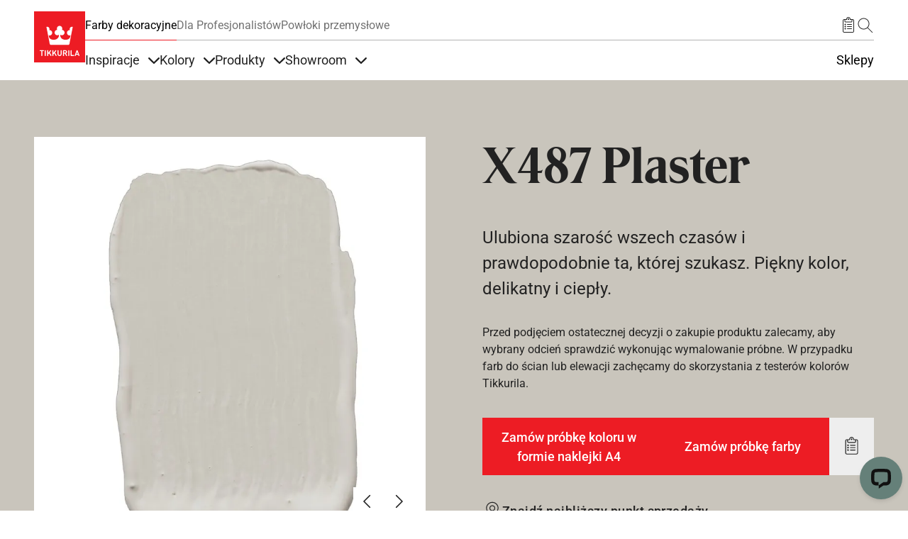

--- FILE ---
content_type: application/javascript; charset=UTF-8
request_url: https://api.livechatinc.com/v3.6/customer/action/get_dynamic_configuration?x-region=us-south1&license_id=7729131&client_id=c5e4f61e1a6c3b1521b541bc5c5a2ac5&url=https%3A%2F%2Ftikkurila.pl%2Ffarby-dekoracyjne%2Fkolory%2Fplaster-x487&channel_type=code&implementation_type=potentially_gtm&jsonp=__wef488greas
body_size: 244
content:
__wef488greas({"organization_id":"00668bd2-f00f-40c6-baf4-f17c4729cf69","livechat_active":true,"livechat":{"group_id":11,"client_limit_exceeded":false,"domain_allowed":true,"config_version":"3807.0.17.1284.391.276.1411.22.10.7.10.20.2","localization_version":"3e484e3f8236c9d1f2239ff432260121_c5083a99a0f1fd3b54eabd4fc42dd500","language":"pl"},"default_widget":"livechat"});

--- FILE ---
content_type: image/svg+xml
request_url: https://tikkurila.pl/themes/custom/theme-tikkurila/logo.svg
body_size: 2179
content:
<svg version="1.1" id="Layer_1" xmlns="http://www.w3.org/2000/svg" xmlns:xlink="http://www.w3.org/1999/xlink" x="0px" y="0px" viewBox="0 0 141.732 141.732" enable-background="new 0 0 141.732 141.732" xml:space="preserve">
  <g>
    <defs>
      <rect id="SVGID_1_" x="0" y="0" width="141.732" height="141.732"/>
    </defs>
      <clipPath id="SVGID_2_">
      <use xlink:href="#SVGID_1_" overflow="visible"/>
    </clipPath>
      <rect x="0" y="0" clip-path="url(#SVGID_2_)" fill="#ED1C24" width="141.732" height="141.732"/>
      <g clip-path="url(#SVGID_2_)"/>
      <path clip-path="url(#SVGID_2_)" fill="#FFFFFF" d="M103.281 123.886c-0.371 0-0.881 0-1.299-0.42 -0.422-0.42-0.422-0.928-0.422-1.301v-12.555c0-0.578 0.01-0.828 0.209-1.201 0.236-0.428 0.701-0.682 1.25-0.682 0.547 0 1.012 0.254 1.248 0.678 0.199 0.377 0.209 0.625 0.209 1.205v11.621h5.135c0.529 0 0.799 0.025 1.094 0.186 0.395 0.228 0.627 0.654 0.627 1.142 0 0.486-0.232 0.91-0.623 1.137 -0.299 0.164-0.568 0.189-1.098 0.189H103.281zM21.561 123.972c-0.548 0-1.014-0.254-1.247-0.68 -0.2-0.375-0.208-0.625-0.208-1.203v-11.621h-2.639c-0.51 0-0.786-0.018-1.094-0.186 -0.395-0.227-0.624-0.652-0.624-1.141 0-0.488 0.229-0.912 0.618-1.137 0.302-0.164 0.572-0.191 1.1-0.191h8.191c0.527 0 0.798 0.027 1.092 0.188 0.394 0.228 0.626 0.652 0.626 1.141 0 0.488-0.232 0.914-0.62 1.137 -0.3 0.164-0.568 0.189-1.098 0.189h-2.639v11.621c0 0.578-0.008 0.83-0.208 1.201C22.575 123.718 22.109 123.972 21.561 123.972M31.157 123.972c-0.548 0-1.017-0.254-1.25-0.68 -0.2-0.375-0.208-0.625-0.208-1.203v-12.479c0-0.578 0.008-0.826 0.206-1.201 0.237-0.428 0.704-0.682 1.252-0.682 0.546 0 1.012 0.254 1.246 0.678 0.202 0.377 0.21 0.627 0.21 1.205v12.479c0 0.578-0.008 0.83-0.208 1.201C32.171 123.718 31.703 123.972 31.157 123.972M46.729 123.972c-0.794 0-1.136-0.609-1.411-1.102l-3.675-6.475 -2.321 2.791v2.902c0 0.578-0.008 0.828-0.208 1.201 -0.234 0.428-0.702 0.682-1.25 0.682 -0.546 0-1.013-0.254-1.248-0.68 -0.2-0.375-0.208-0.625-0.208-1.203v-12.479c0-0.578 0.008-0.828 0.206-1.201 0.237-0.428 0.704-0.682 1.25-0.682 0.548 0 1.014 0.254 1.25 0.678 0.2 0.377 0.208 0.627 0.208 1.205v5.445l5.372-6.517c0.382-0.461 0.72-0.811 1.296-0.811 0.334 0 0.649 0.117 0.91 0.34 0.338 0.283 0.525 0.66 0.525 1.064 0 0.416-0.182 0.703-0.588 1.191l-3.176 3.834 4.149 7.293c0.274 0.479 0.395 0.727 0.408 1.098 0.015 0.506-0.24 0.938-0.714 1.223C47.229 123.939 46.931 123.972 46.729 123.972M61.147 123.972c-0.795 0-1.137-0.609-1.412-1.102l-3.675-6.475 -2.321 2.791v2.902c0 0.578-0.006 0.828-0.206 1.201 -0.236 0.428-0.704 0.682-1.25 0.682 -0.548 0-1.017-0.254-1.25-0.68 -0.2-0.375-0.208-0.625-0.208-1.203v-12.479c0-0.578 0.008-0.828 0.208-1.201 0.235-0.428 0.702-0.682 1.25-0.682 0.546 0 1.012 0.254 1.248 0.678 0.202 0.377 0.208 0.627 0.208 1.205v5.445l5.372-6.517c0.384-0.461 0.722-0.811 1.296-0.811 0.332 0 0.647 0.117 0.912 0.338 0.338 0.287 0.521 0.664 0.521 1.066 0 0.416-0.18 0.703-0.586 1.191l-3.176 3.834 4.152 7.293c0.271 0.479 0.392 0.727 0.405 1.098 0.015 0.504-0.237 0.938-0.714 1.223C61.649 123.939 61.349 123.972 61.147 123.972M86.347 114.785c1.451 0 2.354-0.818 2.354-2.137 0-1.344-0.902-2.18-2.354-2.18h-3.205v4.316H86.347zM90.201 123.972c-0.793 0-1.135-0.609-1.41-1.102l-3.152-5.518h-2.496v4.736c0 0.578-0.008 0.828-0.207 1.201 -0.236 0.428-0.701 0.682-1.25 0.682 -0.549 0-1.016-0.254-1.248-0.68 -0.201-0.377-0.211-0.625-0.211-1.203v-12.555c0-0.371 0-0.881 0.422-1.299 0.42-0.422 0.928-0.422 1.299-0.422h4.574c3.047 0 5.094 1.934 5.094 4.813 0 2.043-1.09 3.619-2.936 4.279l2.604 4.545c0.273 0.479 0.395 0.727 0.408 1.098 0.014 0.504-0.24 0.938-0.715 1.223C90.703 123.939 90.404 123.972 90.201 123.972M96.31 123.972c-0.547 0-1.016-0.254-1.25-0.68 -0.199-0.373-0.207-0.625-0.207-1.203v-12.479c0-0.578 0.008-0.828 0.207-1.201 0.236-0.428 0.703-0.682 1.25-0.682 0.547 0 1.014 0.254 1.248 0.678 0.201 0.379 0.209 0.627 0.209 1.205v12.479c0 0.578-0.008 0.828-0.207 1.201C97.326 123.718 96.859 123.972 96.31 123.972M121.488 118.205l-2.078-5.684 -2.082 5.684H121.488zM124.548 123.972c-0.303 0-0.586-0.1-0.822-0.293 -0.279-0.225-0.398-0.48-0.596-1.012l-0.705-1.897h-6.035l-0.707 1.897c-0.195 0.531-0.313 0.787-0.598 1.016 -0.23 0.189-0.516 0.289-0.82 0.289 -0.404 0-0.803-0.162-1.062-0.436 -0.598-0.615-0.342-1.301-0.135-1.85l4.748-12.643c0.168-0.463 0.305-0.691 0.539-0.912 0.287-0.275 0.623-0.404 1.055-0.404 0.426 0 0.762 0.129 1.053 0.404 0.234 0.221 0.369 0.451 0.537 0.914l4.75 12.641c0.205 0.549 0.463 1.234-0.141 1.854C125.351 123.81 124.955 123.972 124.548 123.972M70.839 124.017c-3.382 0-5.836-2.373-5.836-5.641v-8.766c0-0.578 0.008-0.828 0.208-1.201 0.236-0.428 0.702-0.682 1.25-0.682 0.546 0 1.014 0.254 1.248 0.678 0.202 0.377 0.21 0.627 0.21 1.205v8.658c0 1.906 1.118 3.094 2.92 3.094 1.799 0 2.92-1.188 2.92-3.094v-8.658c0-0.578 0.008-0.826 0.207-1.201 0.236-0.428 0.705-0.682 1.25-0.682 0.547 0 1.016 0.254 1.248 0.678 0.201 0.377 0.209 0.627 0.209 1.205v8.766C76.673 121.644 74.22 124.017 70.839 124.017"/>
      <path clip-path="url(#SVGID_2_)" fill="#FFFFFF" d="M99.535 83.439l-1.379 7.127c-0.273 1.422-1.684 2.584-3.129 2.584H46.706c-1.446 0-2.857-1.162-3.13-2.584l-1.592-8.232M41.984 82.334l-7.646-39.025c3.687-1.606 7.946 0.945 8.448 5.078 0.156 1.287-0.021 2.531-0.456 3.664 4-0.326 7.592 2.57 8.084 6.6 0.5 4.129-2.432 7.889-6.563 8.398 -1.336 0.16-2.107-0.027-3.258-0.51 0.008 0.4 0.046 0.797 0.092 1.197 0.967 7.841 6.126 11.191 14.03 11.191 6.92 0 14.244-4.361 14.244-12.257 0-0.537-0.01-1.066-0.074-1.596 -1.218 0.852-2.739 1.363-4.346 1.363 -4.156 0-7.536-3.377-7.536-7.547 0-4.055 3.202-7.367 7.22-7.535 -0.573-1.068-0.898-2.283-0.898-3.574 0-4.166 3.376-7.545 7.536-7.545 4.169 0 7.545 3.379 7.545 7.545 0 1.291-0.334 2.506-0.91 3.574 4.02 0.168 7.231 3.48 7.231 7.535 0 4.17-3.381 7.547-7.545 7.547 -1.605 0-3.102-0.512-4.326-1.373 -0.057 0.527-0.084 1.068-0.084 1.606 0 7.896 7 12.257 14.293 12.257 7.9 0 13.014-3.424 13.98-11.255 0.045-0.391 0.094-0.781 0.113-1.162 -1.154 0.457-1.924 0.643-3.225 0.475 -4.139-0.502-7.07-4.27-6.57-8.399 0.502-4.029 4.086-6.926 8.084-6.6 -0.438-1.123-0.613-2.375-0.455-3.658 0.51-4.139 4.316-6.404 8.4-5.078l-7.859 40.189"/>
  </g>
</svg>


--- FILE ---
content_type: application/javascript; charset=UTF-8
request_url: https://api.livechatinc.com/v3.6/customer/action/get_configuration?organization_id=00668bd2-f00f-40c6-baf4-f17c4729cf69&version=3807.0.17.1284.391.276.1411.22.10.7.10.20.2&x-region=us-south1&group_id=11&jsonp=__lc_static_config
body_size: 1613
content:
__lc_static_config({"buttons":[],"prechat_form":{"id":"172889621473107508","fields":[{"id":"172889621473101765","type":"header","label":"Zachęcamy do rozmowy z naszym konsultantem. Przed rozpoczęciem konwersacji prosimy o wypełnienie poniższych pól."},{"id":"172889621473104533","type":"name","label":"Imię","required":true},{"id":"172889621473108419","type":"email","label":"E-mail:","required":false},{"id":"172889621473106293","type":"header","label":"Przetwarzamy Twoje dane w celu: zarządzania usługą livechat, odpowiedzi na Twoje pytania i poprawy jakości naszych usług. Administratorem danych osobowych jest PPG Deco Polska Sp. z.o.o. z siedzibą we Wrocławiu, ul. Kwidzyńska 8. Pełna treść oświadczenia i informacja o Twoich prawach: https://privacy.ppg.com/pl-PL/"}]},"ticket_form":{"id":"11","fields":[{"type":"header","label":"Nasi konsultanci są dostępni od poniedziałku do piątku w godzinach 8:00 - 16:00. Zapraszamy do pozostawienia wiadomości, odpowiemy najszybciej jak to będzie możliwe.\nPrzetwarzamy Twoje dane w celu: zarządzania usługą livechat, odpowiedzi na Twoje pytania i poprawy jakości naszych usług. Administratorem danych osobowych jest PPG Deco Polska Sp. z.o.o. z siedzibą we Wrocławiu, ul. Kwidzyńska 8. Pełna treść oświadczenia i informacja o Twoich prawach: https://privacy.ppg.com/pl-PL/\n\u003cbr\u003e\n"},{"type":"name","label":"Imię i nazwisko:","required":true},{"type":"email","label":"E-mail:","required":true},{"type":"textarea","label":"Wiadomość: ","required":true}]},"integrations":{"analytics":{}},"properties":{"group":{"bb9e5b2f1ab480e4a715977b7b1b4279":{"homescreen_enabled":false,"privacy_policy.enabled":false,"privacy_policy.text":""},"c5e4f61e1a6c3b1521b541bc5c5a2ac5":{"logo_path":"cdn.livechat-files.com/api/file/lc/main/default/logo/sz2tt7jpJ6VJwBo.png","new_theme.agent_message_color_background":"transparent","new_theme.agent_message_color_text":"#111111","new_theme.agentbar_background_color":"#FFFFFF","new_theme.agentbar_text":"#111111","new_theme.background_color":"#F8F8F8","new_theme.cta_color":"#658079","new_theme.custom_json":"","new_theme.minimized_color_background":"#658079","new_theme.minimized_color_icon":"#111111","new_theme.minimized_color_text":"#111111","new_theme.name":"modern","new_theme.system_message_color":"#6E6E6E","new_theme.titlebar_background_color":"#658079","new_theme.titlebar_text":"#111111","new_theme.variant":"light","new_theme.visitor_message_color_background":"#FFFFFF","new_theme.visitor_message_color_text":"#658079"},"core":{"chat_page_title":"Chat now! | PPG Global Business Services Poland Customer Support"}},"license":{"bb9e5b2f1ab480e4a715977b7b1b4279":{"add_to_website_enabled":true,"detached_mode_enabled":true,"utm_params_enabled":true},"core":{"attachments.enable_for_visitors":"1","chat_between_groups":"1","continuous_chat_widget_enabled":"0","customer_history_enabled":"0","default_widget":"livechat","non_profit":"0"}}},"__priv":{"group":{"chat_boosters":"[]","chat_page_title":"","chat_window.custom_mobile_settings":"1","chat_window.disable_minimized":"0","chat_window.disable_sounds":"0","chat_window.display_avatar":"1","chat_window.display_logo":"0","chat_window.display_transcript_button":"1","chat_window.hide_on_init":"0","chat_window.hide_on_mobile":"0","chat_window.hide_trademark":"0","chat_window.logo_path":"cdn.livechat-files.com/api/file/lc/main/default/logo/sz2tt7jpJ6VJwBo.png","chat_window.mobile_disable_minimized":"0","chat_window.mobile_hide_on_init":"0","chat_window.mobile_minimized_theme":"circle","chat_window.mobile_offset_x":"0","chat_window.mobile_offset_y":"0","chat_window.mobile_screen_position":"right","chat_window.new_theme.agent_message_color_background":"transparent","chat_window.new_theme.agent_message_color_text":"#111111","chat_window.new_theme.agentbar_background_color":"#FFFFFF","chat_window.new_theme.agentbar_text":"#111111","chat_window.new_theme.background_color":"#F8F8F8","chat_window.new_theme.cta_color":"#658079","chat_window.new_theme.custom_json":"","chat_window.new_theme.minimized_color_background":"#658079","chat_window.new_theme.minimized_color_icon":"#111111","chat_window.new_theme.minimized_color_text":"#111111","chat_window.new_theme.name":"modern","chat_window.new_theme.system_message_color":"#6E6E6E","chat_window.new_theme.titlebar_background_color":"#658079","chat_window.new_theme.titlebar_text":"#111111","chat_window.new_theme.variant":"light","chat_window.new_theme.visitor_message_color_background":"#FFFFFF","chat_window.new_theme.visitor_message_color_text":"#658079","chat_window.offset_x":"0","chat_window.offset_y":"0","chat_window.screen_position":"right","chat_window.theme.minimized":"circle","embedded_chat.display_eye_catcher":"0","embedded_chat.eye_grabber.path":"cdn.livechat-files.com/api/file/lc/main/default/eyeCatchers/new108.gif","embedded_chat.eye_grabber.x":"50","embedded_chat.eye_grabber.y":"60","embedded_chat.hide_when_offline":"0","facebook_url":"","homescreen_enabled":"0","language":"pl","links_unfurling":"1","plusone_url":"","pre_chat_survey_after_greeting":"1","privacy_policy.enabled":"0","privacy_policy.text":"","rate_me.enabled":"1","tickets_enabled":"0","twitter_url":""},"license":{"attachments.enable_for_visitors":"1","chat_between_groups":"1","continuous_chat_widget_enabled":"0","customer_history_enabled":"0","default_widget":"livechat","helpdesk.inbound_forwarding":"0","lc_version":"3","mask_credit_cards":"1","non_profit":"0","offline_form_expired_enabled":"0","product":"livechat","widget_version":"3"},"disable_native_tickets":true}});